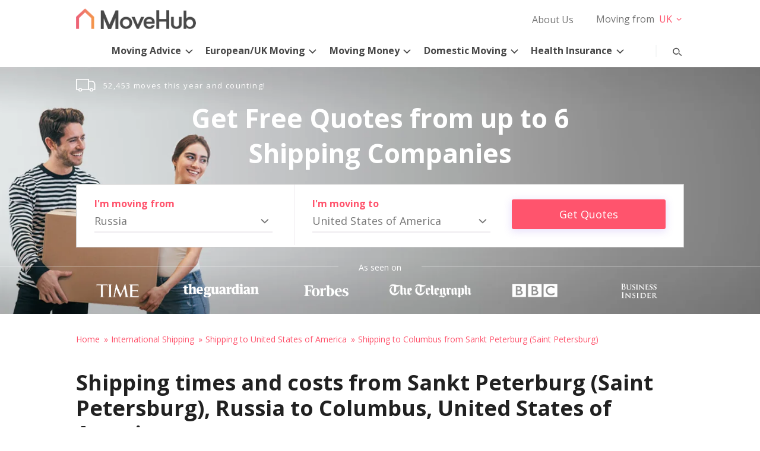

--- FILE ---
content_type: application/javascript
request_url: https://ml314.com/utsync.ashx?pub=&adv=&et=0&eid=92200&ct=js&pi=&fp=GA1.1.1821877686.1763228663&clid=&if=0&ps=&cl=&mlt=&data=&&cp=https%3A%2F%2Fwww.movehub.com%2Fru%2Finternational-shipping%2Fusa%2Fcolumbus-from-sankt-peterburg-saint-petersburg%2F&pv=1763228663680_x8ool3d0t&bl=en-us@posix&cb=3522940&return=&ht=&d=&dc=&si=1763228663680_x8ool3d0t&cid=&s=1280x720&rp=&v=2.8.0.252
body_size: 733
content:
_ml.setFPI('3656912930697904169');_ml.syncCallback({"es":true,"ds":true});_ml.processTag({ url: 'https://dpm.demdex.net/ibs:dpid=22052&dpuuid=3656912930697904169&redir=', type: 'img' });
_ml.processTag({ url: 'https://idsync.rlcdn.com/395886.gif?partner_uid=3656912930697904169', type: 'img' });
_ml.processTag({ url: 'https://match.adsrvr.org/track/cmf/generic?ttd_pid=d0tro1j&ttd_tpi=1', type: 'img' });
_ml.processTag({ url: 'https://ib.adnxs.com/getuid?https://ml314.com/csync.ashx%3Ffp=$UID%26person_id=3656912930697904169%26eid=2', type: 'img' });
